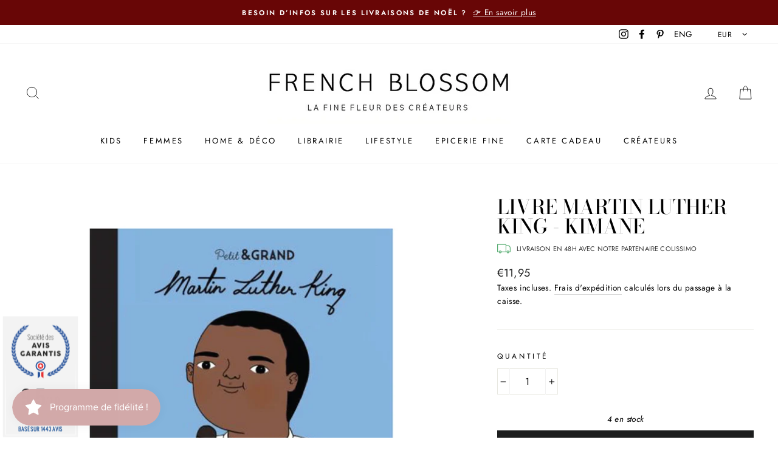

--- FILE ---
content_type: text/html
request_url: https://www.societe-des-avis-garantis.fr/wp-content/plugins/ag-core/widgets/cache/jsv2/9879.html
body_size: 1198
content:
<!-- agWidget - Type 3 - 1768803018 -->	<script type="text/javascript">
		var urlCertificate = "https://www.societe-des-avis-garantis.fr/french-blossom/";
		
			</script>

	<style>@font-face{font-family:Oswald;src:url('https://www.guaranteed-reviews.com/wp-content/themes/howes/fonts/Oswald-Regular.woff2') format('woff2');font-weight:400;font-style:normal;font-display:swap}@font-face{font-family:Oswald;src:url('https://www.guaranteed-reviews.com/wp-content/themes/howes/fonts/Oswald-Bold.woff2') format('woff2');font-weight:700;font-style:normal;font-display:swap}
		.agJsWidget {
			display: block !important;
			line-height: normal;
			transform-origin: 0% 100% !important;
		}

		#sag_b_cocarde .container {
			background: none;
			border: none !important;
		}

		.sag_badge .container {
			max-width: 100% !important;
			background-color: unset !important;
		}

		@media screen and (min-width: 900px) {
			.agJsWidget {
									-webkit-transform: scale(0.95) !important;
					-ms-transform: scale(0.95) !important;
							}
		}

		@media screen and (min-width: 640px) and (max-width: 900px) {
			.agJsWidget {
									-webkit-transform: scale(0.8) !important;
					-ms-transform: scale(0.8) !important;
							}
		}

		@media screen and (max-width: 640px) {
			.agJsWidget {
									-webkit-transform: scale(0.55) !important;
					-ms-transform: scale(0.55) !important;
							}
		}

		.agJsWidget {position: fixed; z-index: 99999; left:0px; bottom:0px; }</style><a href="https://www.societe-des-avis-garantis.fr/french-blossom/" target="_blank"><style>
.sag_badge {margin: 0px 5px;}
.agJsWidget {line-height: 22px !important;}
.sag_badge * {-webkit-font-smoothing: antialiased; -moz-osx-font-smoothing: grayscale; text-align:center}
.sag_badge .container {width:100% !important; height:100% !important; position:relative !important; margin: 0 !important; min-width: unset !important;}
.jsWidgetLargeNote, .sagInfo { position:absolute; top:0; left:0; width:100%; text-align:center; font-family: 'Oswald', Arial !important;font-weight:400;letter-spacing:0;}
.jsWidgetLargeNote{ font-weight:700; font-size:22px; line-height:22px !important; letter-spacing:0; color:#1c5399; }
.jsWidgetLargeNote big { font-weight: bold;font-size:38px; letter-spacing:-1.5px;}

/*BADGE CLASSIC*/
#sag_b_classic {
	cursor:pointer;
    display: block;
    width: 130px;
    height: 210px;
    background: url(https://www.societe-des-avis-garantis.fr/wp-content/plugins/ag-core/images/widgets/classic.png);
    background-size: 100%;
    background-repeat: no-repeat;
}
#sag_b_classic .jsWidgetLargeNote { top:128px; color:#2c292d;font-size:19.5px;}
#sag_b_classic .jsWidgetLargeNote big { line-height:inherit; font-size:36px;}
#sag_b_classic .sagInfo {top:184px; font-size:10px; text-transform:uppercase; letter-spacing:0; color:#1c5399}
#sag_b_classic .animStarsCont{position:absolute; bottom:28px; height:20px; width:80px; left:25px; }
#sag_b_classic .animStarsCont .animStars {margin:0 auto; height:16px; width:0; background: url(https://www.societe-des-avis-garantis.fr/wp-content/plugins/ag-core/images/widgets/guard_stars.png); background-size:100%;margin-left:0px}

#sag_b_classic .animStarsCont .animStars {
	background-size: 105.26315789474%;
}
</style>

<div id="sag_b_classic" class="sag_badge">
	<div class="container">
		<div class="jsWidgetLargeNote"><big>9.5</big>/10</div>
		<div class="sagInfo">Basé sur 1443 avis</div>
		<div class="animStarsCont"><div class="animStars" style="width:95%"></div></div>
	</div>
</div></a><!-- /agWidget --><script defer src="https://static.cloudflareinsights.com/beacon.min.js/vcd15cbe7772f49c399c6a5babf22c1241717689176015" integrity="sha512-ZpsOmlRQV6y907TI0dKBHq9Md29nnaEIPlkf84rnaERnq6zvWvPUqr2ft8M1aS28oN72PdrCzSjY4U6VaAw1EQ==" data-cf-beacon='{"version":"2024.11.0","token":"d188fc2eb6cb42f4befc99705d868256","server_timing":{"name":{"cfCacheStatus":true,"cfEdge":true,"cfExtPri":true,"cfL4":true,"cfOrigin":true,"cfSpeedBrain":true},"location_startswith":null}}' crossorigin="anonymous"></script>
